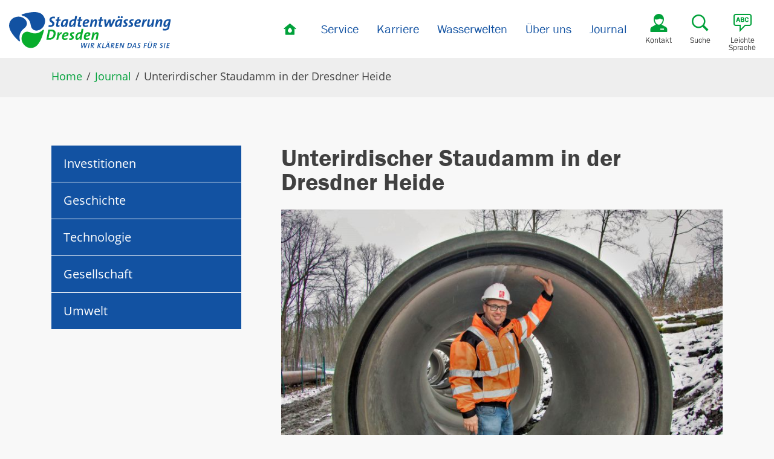

--- FILE ---
content_type: text/html; charset=utf-8
request_url: https://www.stadtentwaesserung-dresden.de/journal-1/detail/unterirdischer-staudamm-in-der-dresdner-heide/
body_size: 8123
content:
<!DOCTYPE html>
<html dir="ltr" lang="de-DE">
<head>

<meta charset="utf-8">
<!-- 
	This website is powered by TYPO3 - inspiring people to share!
	TYPO3 is a free open source Content Management Framework initially created by Kasper Skaarhoj and licensed under GNU/GPL.
	TYPO3 is copyright 1998-2026 of Kasper Skaarhoj. Extensions are copyright of their respective owners.
	Information and contribution at https://typo3.org/
-->




<meta name="generator" content="TYPO3 CMS" />
<meta name="description" content="Die Flugzeugwerft und Mikroelektronikfirmen bekommen einen besseren Abwasseranschluss.  Welcher Aufwand dafür nötig ist." />
<meta name="author" content=" " />
<meta name="viewport" content="width=device-width, initial-scale=1.0" />
<meta property="og:title" content="Unterirdischer Staudamm in der Dresdner Heide" />
<meta property="og:type" content="article" />
<meta property="og:url" content="https://www.stadtentwaesserung-dresden.de/journal-1/detail/unterirdischer-staudamm-in-der-dresdner-heide/" />
<meta property="og:site_name" content="Company" />
<meta property="og:description" content="Die Flugzeugwerft und Mikroelektronikfirmen bekommen einen besseren Abwasseranschluss.  Welcher Aufwand dafür nötig ist." />
<meta property="og:image" content="https://www.stadtentwaesserung-dresden.de/typo3conf/ext/project_package/Resources/Public/Images/Theme/social_teaser.png" />
<meta property="og:image:width" content="860" />
<meta property="og:image:height" content="484" />
<meta name="twitter:image" content="https://www.stadtentwaesserung-dresden.de/typo3conf/ext/project_package/Resources/Public/Images/Theme/social_teaser.png" />
<meta name="twitter:card" content="summary" />


<link rel="stylesheet" type="text/css" href="/typo3temp/assets/css/a2de910003.css?1753284698" media="all">
<link rel="stylesheet" type="text/css" href="/typo3conf/ext/rx_shariff/Resources/Public/Css/shariff.complete.css?1607593063" media="all">
<link rel="stylesheet" type="text/css" href="/typo3conf/ext/project_package/Resources/Public/Css/styles.min.css?1761246466" media="screen">
<link rel="stylesheet" type="text/css" href="/typo3conf/ext/project_package/Resources/Public/Css/print.min.css?1753284603" media="print">




<script src="/typo3temp/assets/js/5508b6c4f0.js?1695235687"></script>



<title>Unterirdischer Staudamm in der Dresdner Heide&nbsp;&#124; SEDD</title>



<link rel="apple-touch-icon" sizes="180x180" href="/typo3conf/ext/project_package/Resources/Public/Images/Favicons/apple-touch-icon.png">
<link rel="icon" type="image/png" sizes="32x32" href="/typo3conf/ext/project_package/Resources/Public/Images/Favicons/favicon-32x32.png">
<link rel="icon" type="image/png" sizes="16x16" href="/typo3conf/ext/project_package/Resources/Public/Images/Favicons/favicon-16x16.png">
<link rel="manifest" href="/typo3conf/ext/project_package/Resources/Public/Images/Favicons/site.webmanifest">
<link rel="mask-icon" href="/typo3conf/ext/project_package/Resources/Public/Images/Favicons/safari-pinned-tab.svg" color="#5bbad5">
<link rel="shortcut icon" href="/typo3conf/ext/project_package/Resources/Public/Images/Favicons/favicon.ico">
<meta name="msapplication-TileColor" content="#da532c">
<meta name="msapplication-config" content="/typo3conf/ext/project_package/Resources/Public/Images/Favicons/browserconfig.xml">
<meta name="theme-color" content="#ffffff">


<link rel="canonical" href="https://www.stadtentwaesserung-dresden.de/journal-1/detail/unterirdischer-staudamm-in-der-dresdner-heide/"/>


</head>
<body id="top">

    <a class="skip-link" href="#main">Zum Inhalt springen</a>
    <nav id="sidr" aria-label="Mobiles Menü" hidden inert aria-hidden="true" tabindex="-1"></nav>
	<div id="wrapper" class="pageid48">
		<div id="modal-spinner">
			<div class="inner"><span class="fa fa-spinner fa-spin fa-3x"></span></div>
		</div>
		<div class="contactoverlay">
			<div class="container">
				<div class="row default frame-space-before- frame-space-after-"><div class="col  col-md-4   ">
    

            <div id="c19" class="frame frame-default frame-type-textmedia frame-layout-0 frame-space-after-small">
                
                
                    



                
                

    
        


	
		<header>
			

	
			<h4 class="  ">
				Kläranlage Kaditz (Postanschrift)
			</h4>
		


			



			



		</header>
	



    


                

    <div class="ce-textpic ce-center ce-above">
        
            



        

        
                <div class="ce-bodytext">
                    
                    <p>Scharfenberger Straße 152<br> 01139 Dresden<br> <a href="https://www.google.de/maps/dir//Stadtentw%C3%A4sserung+Dresden+GmbH+-+Kl%C3%A4ranlage,+Scharfenberger+Stra%C3%9Fe,+Dresden/@51.0676114,13.6835849,14.25z/data=!4m9!4m8!1m0!1m5!1m1!1s0x4709cfc212989a47:0x1022dbf91df980b2!2m2!1d13.6808355!2d51.0705185!3e1" target="_blank" rel="noreferrer">Anfahrt Route</a></p>
                </div>
            

        
    </div>


                
                    



                
                
                    



                
            </div>

        


    

            <div id="c17" class="frame frame-default frame-type-textmedia frame-layout-0 frame-space-after-small">
                
                
                    



                
                

    
        


	
		<header>
			

	
			<h4 class="  ">
				Kundenservice
			</h4>
		


			



			



		</header>
	



    


                

    <div class="ce-textpic ce-center ce-above">
        
            



        

        
                <div class="ce-bodytext">
                    
                    <p>Marie-Curie-Straße 7<br> 01139 Dresden<br> <a href="https://www.google.de/maps/place/Stadtentw%C3%A4sserung+Dresden+GmbH,+Kundenservice/@51.0663427,13.6972573,14.25z/data=!4m5!3m4!1s0x4709cfc3d78b1cbf:0x4cdc7bf8ebe69016!8m2!3d51.0728323!4d13.6835682" target="_blank" rel="noreferrer">Anfahrt Route</a></p>
<p><span class="icon-phone inline-icon sedd2"><a href="tel:03518223344">0351 822-3344</a></span><br> <span class="icon-fax inline-icon sedd2"><a href="tel:035182283000">0351 822-83000</a></span><br> <a href="javascript:linkTo_UnCryptMailto(%27ocknvq%2CugtxkegBuvcfvgpvycguugtwpi%5C%2Fftgufgp0fg%27);"><span class="icon-email inline-icon sedd2">service<span>@</span>stadtentwaesserung-dresden<span>.</span>de</span></a> <span class="icon-comment inline-icon sedd2"><a href="/kontakt/">Kontaktformular</a></span></p>
<p><strong>Servicezeiten</strong><br> Mo: 12 bis 16 Uhr<br> Di: 9 bis 17 Uhr<br> Mi: 9 bis 12 Uhr<br> Do: 9 bis 16 Uhr<br> Fr: 9 bis 12 Uhr</p>
                </div>
            

        
    </div>


                
                    



                
                
                    



                
            </div>

        

</div><div class="col  col-md-4   ">
    

            <div id="c18" class="frame frame-default frame-type-textmedia frame-layout-0 frame-space-after-small">
                
                
                    



                
                

    
        


	
		<header>
			

	
			<h4 class="  ">
				Störungsmelder (24 Stunden)
			</h4>
		


			



			



		</header>
	



    


                

    <div class="ce-textpic ce-center ce-above">
        
            



        

        
                <div class="ce-bodytext">
                    
                    <p><span class="icon-phone inline-icon sedd2">0351 822-2222</span></p>
                </div>
            

        
    </div>


                
                    



                
                
                    



                
            </div>

        


    

            <div id="c901" class="frame frame-default frame-type-textmedia frame-layout-0 frame-space-after-small">
                
                
                    



                
                

    
        


	
		<header>
			

	
			<h4 class="  ">
				Presse &amp; Öffentlichkeitsarbeit
			</h4>
		


			



			



		</header>
	



    


                

    <div class="ce-textpic ce-center ce-above">
        
            



        

        
                <div class="ce-bodytext">
                    
                    <p>Pressesprecher Torsten Fiedler</p>
<p><span class="icon-phone inline-icon sedd2">0351 822-3621</span><br> <span class="icon-email inline-icon sedd2"><a href="javascript:linkTo_UnCryptMailto(%27ocknvq%2Crt%5C%2FctdgkvBug%5C%2Fftgufgp0fg%27);">pr-arbeit<span>@</span>se-dresden<span>.</span>de</a></span></p>
                </div>
            

        
    </div>


                
                    



                
                
                    



                
            </div>

        


    

            <div id="c902" class="frame frame-default frame-type-textmedia frame-layout-0 frame-space-before-small frame-space-after-small">
                
                
                    



                
                

    
        


	
		<header>
			

	
			<h4 class="  ">
				Marketing/Vertrieb
			</h4>
		


			



			



		</header>
	



    


                

    <div class="ce-textpic ce-center ce-above">
        
            



        

        
                <div class="ce-bodytext">
                    
                    <p>Stabsstellenleiter Willy Leonhardt</p>
<p><span class="icon-phone inline-icon sedd2">0351 822-2115</span><br> <span class="icon-email inline-icon sedd2"><a href="javascript:linkTo_UnCryptMailto(%27ocknvq%2Cyknna0ngqpjctfvBug%5C%2Fftgufgp0fg%27);">willy.leonhardt<span>@</span>se-dresden<span>.</span>de</a></span></p>
                </div>
            

        
    </div>


                
                    



                
                
                    



                
            </div>

        


    

            <div id="c1248" class="frame frame-default frame-type-textmedia frame-layout-0 frame-space-before-small frame-space-after-small">
                
                
                    



                
                

    
        


	
		<header>
			

	
			<h4 class="  ">
				Betriebslabor
			</h4>
		


			



			



		</header>
	



    


                

    <div class="ce-textpic ce-center ce-above">
        
            



        

        
                <div class="ce-bodytext">
                    
                    <p>Teamleiter Stefan Körner</p>
<p><span class="icon-phone inline-icon sedd2">0351 822-1191</span><span class="icon-email inline-icon sedd2"><a href="javascript:linkTo_UnCryptMailto(%27ocknvq%2Cncdqt_ocknBug%5C%2Fftgufgp0fg%27);">labor_mail<span>@</span>se-dresden<span>.</span>de</a></span></p>
                </div>
            

        
    </div>


                
                    



                
                
                    



                
            </div>

        

</div><div class="col  col-md-4   ">
    

            <div id="c14" class="frame frame-default frame-type-textmedia frame-layout-0 frame-space-after-small">
                
                
                    



                
                

    
        


	
		<header>
			

	
			<h4 class="  ">
				Weitere Nummern
			</h4>
		


			



			



		</header>
	



    


                

    <div class="ce-textpic ce-center ce-above">
        
            



        

        
                <div class="ce-bodytext">
                    
                    <p><strong>Wildvogelauffangstation</strong></p>
<p>Leiterin: Ronja Fulsche<br> <span class="icon-phone inline-icon sedd2">+49 151 42077174</span></p>
<p><strong>Verstopfte Straßenabläufe</strong></p>
<p>Landeshauptstadt Dresden, Straßen- und Tiefbauamt</p>
<p><span class="icon-phone inline-icon sedd2">0351 488-9770</span><br> <span class="icon-email inline-icon sedd2"><a href="javascript:linkTo_UnCryptMailto(%27ocknvq%2Cvkghdcwcov%5C%2FgpvycguugtwpiBftgufgp0fg%27);">tiefbauamt-entwaesserung<span>@</span>dresden<span>.</span>de</a></span></p>
                </div>
            

        
    </div>


                
                    



                
                
                    



                
            </div>

        

</div></div>
			</div>
		</div>
		<div id="bgoverlay"></div>

		
				<div class="header-gradient">
	<header class="main-header">
		<div class="container large">
			<div class="row">
				<div class="col-12">
					<div class="logo" role="banner">
						<a href="/" aria-label="Startseite Stadtentwässerung Dresden"></a>
					</div>
                    <nav class="main-menu d-none d-lg-block" id="main-menu" role="navigation" aria-label="Hauptnavigation">
                    <ul class="level_1"><li class="first"><a href="/">Startseite</a></li><li class="hassub"><a href="/service/">Service</a><ul class="level_2"><li class="first hassub"><a href="/service/grundstueckentwaesserung/">Grundstücksentwässerung</a><ul class="level_3"><li class="first"><a href="/service/grundstueckentwaesserung/abwasseranschluss/">Abwasseranschluss</a></li><li><a href="/service/grundstueckentwaesserung/dezentrale-entsorgung/">Dezentrale Entsorgung</a></li><li><a href="/service/grundstueckentwaesserung/rueckstauschutz/">Rückstauschutz</a></li><li class="last"><a href="/service/grundstueckentwaesserung/rueckstauschutz-1/">Umgang mit Regenwasser</a></li></ul></li><li class="hassub"><a href="/service/abwassergebuehren/">Abwassergebühren</a><ul class="level_3"><li class="first"><a href="/service/abwassergebuehren/hinweis-gebuehrenueberweisung/">Hinweis zur Gebührenüberweisung</a></li><li><a href="/service/downloads/">Satzungen</a></li><li><a href="/service/abwassergebuehren/gartenwasser/">Gartenwasser</a></li><li><a href="/service/abwassergebuehren/brauchwasser/">Brauchwasser</a></li><li><a href="/service/abwassergebuehren/antrag-auf-zwischenrechnung/">Antrag auf Zwischenrechnung</a></li><li><a href="/service/abwassergebuehren/eigentuemerwechsel/">Anmeldung / Abmeldung</a></li><li class="last"><a href="/service/abwassergebuehren/zaehlerstandsmeldung/">Zählerstandsmeldung</a></li></ul></li><li><a href="/service/gewerbekunden/">Gewerbekunden</a></li><li><a href="/ueber-uns/loesungen-fuer-unternehmen-kommunen/umweltanalytik/">Umweltanalytik</a></li><li><a href="/service/haeufige-fragen/">Häufige Fragen</a></li><li><a href="/service/downloads/">Downloads</a></li><li class="last"><a href="/kontakt/">Kontakt</a></li></ul></li><li class="hassub"><a href="/karriere/">Karriere</a><ul class="level_2"><li class="first"><a href="/karriere/wir-als-arbeitgeber/">Wir als Arbeitgeber</a></li><li><a href="/karriere/unsere-verantwortung/">Unsere Verantwortung</a></li><li><a href="/karriere/ausbildung/">Berufsorientierung und Ausbildung</a></li><li><a href="/karriere/studierende-und-trainees/">Studierende und Absolventen</a></li><li class="last"><a href="/karriere/stellenangebote/">Stellenangebote</a></li></ul></li><li class="hassub"><a href="/wasserwelten/">Wasserwelten</a><ul class="level_2"><li class="first"><a href="/wasserwelten/besichtigungen/">Besichtigungen</a></li><li><a href="/wasserwelten/schuelerlabor-aquamundi/">Schülerlabor Aquamundi</a></li><li class="last hassub"><a href="/wasserwelten/mediathek/">Mediathek</a><ul class="level_3"><li class="first"><a href="/wasserwelten/wasser-wissen/dresdens-virtuelle-klaeranlage/">Interaktive Kläranlage</a></li><li class="last"><a href="/wasserwelten/wasser-wissen/interaktive-schlammbehandlung/">Interaktive Schlammbehandlung</a></li></ul></li></ul></li><li class="hassub"><a href="/ueber-uns/">Über uns</a><ul class="level_2"><li class="first"><a href="/ueber-uns/unternehmensportrait/">Unternehmensporträt</a></li><li class="hassub"><a href="/ueber-uns/unsere-anlagen/">Unsere Anlagen</a><ul class="level_3"><li class="last"><a href="/ueber-uns/unsere-anlagen/informationen-gemaess-stoerfallverordnung/">Informationen gemäß Störfallverordnung</a></li></ul></li><li><a href="/ueber-uns/umwelt-zukunft/">Umwelt & Zukunft</a></li><li class="hassub"><a href="/ueber-uns/loesungen-fuer-unternehmen-kommunen/">Lösungen für Unternehmen und Kommunen</a><ul class="level_3"><li class="first"><a href="/ueber-uns/loesungen-fuer-unternehmen-kommunen/fluessigabfall/">Flüssigabfall</a></li><li class="last"><a href="/ueber-uns/loesungen-fuer-unternehmen-kommunen/umweltanalytik/">Umweltanalytik</a></li></ul></li><li class="last"><a href="/ueber-uns/ausschreibungen/">Ausschreibungen</a></li></ul></li><li><a href="/journal/" class="active">Journal</a></li><li class="last"><a href="/leichte-sprache/">Leichte Sprache</a></li><li class="contact"><a href="#"><span class="icon-contact">Kontakt</span></a></li><li class="search"><a href="#"><span class="icon-search">Suche</span></a></li><li class="easy-language"><a href="/leichte-sprache"><span class="icon-easy-language">Leichte<br> Sprache</span></a></li></ul>
                    </nav>
					<a id="sidr-menu" href="#sidr" class="d-block d-lg-none d-xl-none" aria-controls="sidr" aria-expanded="false" aria-haspopup="menu">
						<span class="icon-2c-menu"><span class="path1"></span><span class="path2"></span><span class="path3"></span></span>
						Menü
					</a>
				</div>
			</div>
		</div>
		<div class="searchoverlay">
			<div class="container large" id="searchbox">
				<div class="tx-indexedsearch-searchbox">
    <form method="post" id="tx_indexedsearch" action="/suchergebnisse/?tx_indexedsearch_pi2%5Baction%5D=search&amp;tx_indexedsearch_pi2%5Bcontroller%5D=Search&amp;cHash=8aca552c88a2c717ab74990aef4a8349">
<div>
<input type="hidden" name="tx_indexedsearch_pi2[__referrer][@extension]" value="IndexedSearch" />
<input type="hidden" name="tx_indexedsearch_pi2[__referrer][@controller]" value="Search" />
<input type="hidden" name="tx_indexedsearch_pi2[__referrer][@action]" value="form" />
<input type="hidden" name="tx_indexedsearch_pi2[__referrer][arguments]" value="YTowOnt9c5ef27e5142da46a83fbccd8d16da7074a13c801" />
<input type="hidden" name="tx_indexedsearch_pi2[__referrer][@request]" value="{&quot;@extension&quot;:&quot;IndexedSearch&quot;,&quot;@controller&quot;:&quot;Search&quot;,&quot;@action&quot;:&quot;form&quot;}11c9252762ba3a481a6bc46803838cd9f6f5f1a5" />
<input type="hidden" name="tx_indexedsearch_pi2[__trustedProperties]" value="{&quot;search&quot;:{&quot;_sections&quot;:1,&quot;_freeIndexUid&quot;:1,&quot;pointer&quot;:1,&quot;ext&quot;:1,&quot;searchType&quot;:1,&quot;defaultOperand&quot;:1,&quot;mediaType&quot;:1,&quot;sortOrder&quot;:1,&quot;group&quot;:1,&quot;languageUid&quot;:1,&quot;desc&quot;:1,&quot;numberOfResults&quot;:1,&quot;extendedSearch&quot;:1,&quot;sword&quot;:1,&quot;submitButton&quot;:1}}1bed69230084418e1fbc6eb0fd85abe7f76ce5d2" />
</div>

        <div class="tx-indexedsearch-hidden-fields">
            <input type="hidden" name="tx_indexedsearch_pi2[search][_sections]" value="0" />
            <input id="tx_indexedsearch_freeIndexUid" type="hidden" name="tx_indexedsearch_pi2[search][_freeIndexUid]" value="_" />
            <input id="tx_indexedsearch_pointer" type="hidden" name="tx_indexedsearch_pi2[search][pointer]" value="0" />
            <input type="hidden" name="tx_indexedsearch_pi2[search][ext]" value="" />
            <input type="hidden" name="tx_indexedsearch_pi2[search][searchType]" value="1" />
            <input type="hidden" name="tx_indexedsearch_pi2[search][defaultOperand]" value="0" />
            <input type="hidden" name="tx_indexedsearch_pi2[search][mediaType]" value="-1" />
            <input type="hidden" name="tx_indexedsearch_pi2[search][sortOrder]" value="rank_flag" />
            <input type="hidden" name="tx_indexedsearch_pi2[search][group]" value="" />
            <input type="hidden" name="tx_indexedsearch_pi2[search][languageUid]" value="0" />
            <input type="hidden" name="tx_indexedsearch_pi2[search][desc]" value="" />
            <input type="hidden" name="tx_indexedsearch_pi2[search][numberOfResults]" value="10" />
            <input type="hidden" name="tx_indexedsearch_pi2[search][extendedSearch]" value="" />
        </div>
        <fieldset>
            <div class="tx-indexedsearch-form form-group">
                <label for="tx-indexedsearch-searchbox-sword" class="h4" style="display:none">Suchbegriff</label>
                <input placeholder="Suchbegriff" class="tx-indexedsearch-searchbox-sword form-control" id="tx-indexedsearch-searchbox-sword" type="text" name="tx_indexedsearch_pi2[search][sword]" value="" required="required" />
                <input class="tx-indexedsearch-searchbox-button" id="tx-indexedsearch-searchbox-button-submit" type="submit" value="Suchen" name="tx_indexedsearch_pi2[search][submitButton]" />
            </div>
        </fieldset>
    </form>
</div>

			</div>
		</div>
	</header>
	<div id="stage">
		
	</div>
</div>
<div class="breadcrumb-wrapper">
	<div class="container">
		<div class="row">
			<div class="col-12">
				<ul class="breadcrumb"><li itemscope itemtype="http://data-vocabulary.org/Breadcrumb" class="first breadcrumb-item"><a href="/" class="active" itemprop="url"><span itemprop="title">Home</span></a></li><li itemscope itemtype="http://data-vocabulary.org/Breadcrumb" class="last breadcrumb-item"><a href="/journal/" class="active" itemprop="url"><span itemprop="title">Journal</span></a></li><li itemscope itemtype="http://data-vocabulary.org/Breadcrumb" class="last breadcrumb-item">Unterirdischer Staudamm in der Dresdner Heide</li></ul>
			</div>
		</div>
	</div>
</div>
				
	<main id="main" role="main" class="contentpage">
		<div class="container">
			<div class="row">
				<div class="col-lg-4 d-none d-lg-block sidebar">
					<!-- Sidebar Navigation -->
					
					
    

            <div id="c604" class="frame frame-default frame-type-list frame-layout-0">
                
                
                    



                
                
                    


	



                
                

    
        



<div class="news">
	
	
			
	<ul class="news-categories-40">
		
			<li>
				
						<a title="Investitionen" href="/journal/investitionen/">Investitionen
						</a>
					

				
			</li>
		
			<li>
				
						<a title="Geschichte" href="/journal/geschichte/">Geschichte
						</a>
					

				
			</li>
		
			<li>
				
						<a title="Technologie" href="/journal/technologie/">Technologie
						</a>
					

				
			</li>
		
			<li>
				
						<a title="Gesellschaft" href="/journal/gesellschaft/">Gesellschaft
						</a>
					

				
			</li>
		
			<li>
				
						<a title="Umwelt" href="/journal/umwelt/">Umwelt
						</a>
					

				
			</li>
		
	</ul>

		

</div>

    


                
                    



                
                
                    



                
            </div>

        


				</div>
				<div class="col-12 col-lg-8">
					<div class="content-wrap">
						<!--TYPO3SEARCH_begin-->
						
    

            <div id="c68" class="frame frame-default frame-type-list frame-layout-0">
                
                
                    



                
                
                    


	



                
                

    
        



<div class="news news-single">
	<div class="article" itemscope="itemscope" itemtype="http://schema.org/Article">
		
	
			

			<div class="news-header">
				<h1 itemprop="headline">Unterirdischer Staudamm in der Dresdner Heide</h1>
			</div>

			
				

	<!-- media files -->
	<div class="news-img-wrap">
		
			<div class="outer">
				
					

<div class="mediaelement mediaelement-image">
	
			
					<img alt="Ein Ingenieur steht in einem Rohrsegment aus Beton und passt komplett hinein" src="/fileadmin/user_upload/bilder/journal/bauleiter_kanalbau_dresdner_heide.jpg" width="800" height="600" />
				
		
</div>


				
				
				
			</div>
		
	</div>



				<!-- date -->
				<div class="news-list-date d-none">
					<time itemprop="datePublished" datetime="2023-03-20">
						20.03.2023
					</time>
				</div>

				<!-- teaser -->
				

				<!-- main text -->
				<div class="news-text-wrap" itemprop="articleBody">
					<p>Sven Carolus hat Spaß an großen Bauvorhaben. In Klotzsche hat der 44-jährige Bauleiter von der Coswiger Firma Heinrich Lauber derzeit eine Aufgabe zu meistern, die eine große Bedeutung für den Dresdner Stadtteil hat. Die Stadtentwässerung will dort für einen besseren Abwasser-Anschluss sorgen. Dabei hat der Bauleiter mit seinen Männern einen knapp 600 Meter langen, bogenförmigen unterirdischen Staudamm zu bauen. In dem zwei Meter hohen sogenannten Stauraumkanal direkt neben der Eisenbahnstrecke können beispielsweise bei Starkregen bis zu 1.800 Kubikmeter Abwasser zurückgehalten werden. So wird beispielsweise bei Starkregen das Kanalnetz nicht überlastet, erklärt Projektleiter Heiko Nytsch von der Stadtentwässerung. Am unteren Ende wird ein großer Absperrschieber installiert. Der kann ganz oder teilweise geschlossen werden, wird automatisch gesteuert und in der Kaditzer Leitwarte überwacht.&nbsp;</p>
<p>Das ist ein Teil eines Großprojekts, das am Abzweig zur Klotzscher Flugzeugwerft beginnt. Durch den alten Kanal unter der Grenzstraße fließt bisher das Abwasser vom Flughafen und der Flugzeugwerft zur Königsbrücker Landstraße. „Das ist nicht wenig“, sagt Investitionschef Torsten Seiler von der Stadtentwässerung. „Allein beim Enteisen der Flugzeuge im Winter fallen täglich Hunderte Kubikmeter an.“ Zusätzlich sind dort Betriebe und Einrichtungen der Mikroelektronik angeschlossen, darunter das Werk X-FAB und das Fraunhofer-Institut. „Die Kanäle müssen erneuert werden, da sie zu klein sind“, erklärt Seiler.</p>
<p>In der Grenzstraße haben die Arbeiten zum Jahresauftakt begonnen. Auf 400 Metern werden die alten Rohre ausgebaut und durch größere ersetzt. Im Anschluss wird ab Jahresmitte auf 200 Metern der 90 Zentimeter hohe Kanal saniert. Das geschieht, indem ein harzgetränkter Kunststoffschlauch eingerollt und die Wände somit neu abgedichtet werden. Daran schließt sich auf der anderen Seite der Königsbrücker Landstraße der unterirdische Staudamm an, der bis zur Langebrücker Straße führen soll und jetzt gebaut wird. Der untere Anschluss dieses Kanalbogens mündet wie bisher wieder in den Sammler auf der Königsbrücker Landstraße ein.</p>
<p>Zum Auftakt wurde neben dem alten Kanal eine 80 Zentimeter hohe Abwasser-Ersatzleitung gebaut. Sie ist seit 10. Februar in Betrieb ist. Anfang März konnte mit dem 50-Tonnen-Kettenbagger das erste Stahlbetonrohr eingehoben werden. Das drei Meter lange Rohr wiegt immerhin zehn Tonnen. Mit einem Tieflader werden jeweils zwei solcher Rohre zur Baustelle gebracht. „Bis September dieses Jahres soll der Stauraumkanal fertiggestellt werden“, erklärt Projektleiter Nytsch. Dann können die Rohre der Abwasser-Umleitung wieder abgebaut werden.</p>
<p>Bauleiter Carolus hat für die Stadtentwässerung schon andere Großprojekte gemeistert, so an der rechtselbischen Abwasser-Hauptschlagader, dem Altstädter Abfangkanal. Dort sanierte er auf der Tolkewitzer Bellingrathstraße einen Abschnitt, in dem das Rohr wie im Klotzscher Stauraumkanal&nbsp; auch zwei Meter hoch ist. Fünf Teile sind in Klotzsche schon eingebaut, die 15 Meter lang sind. 175 dieser tonnenschweren Teile werden folgen. Der Bauleiter ist zuversichtlich, mit seinem erfahrenen Team auch in Klotzsche den Bau pünktlich abschließen zu können. Dafür investiert die Stadtentwässerung rund 2,3 Millionen Euro. Für das gesamte Großprojekt bis zur Grenzstraße sind 4,6 Millionen Euro geplant.</p>
				</div>

				<!-- content elements -->
				
			

			
				<!-- Link Back -->
				<div class="news-backlink-wrap">
					<a class="btn btn-primary" href="/journal/">
						Zurück
					</a>
				</div>
			

		

	</div>
</div>

    


                
                    



                
                
                    



                
            </div>

        


    

            <div id="c69" class="frame frame-default frame-type-list frame-layout-0">
                
                
                    



                
                
                    


	



                
                

    
        
<div data-orientation="horizontal" data-theme="standard" data-mail-url="mailto:" data-services="[&quot;twitter&quot;,&quot;facebook&quot;,&quot;linkedin&quot;,&quot;xing&quot;,&quot;whatsapp&quot;,&quot;mail&quot;]" data-lang="de" class="shariff"></div>

    


                
                    



                
                
                    



                
            </div>

        


						<!--TYPO3SEARCH_end-->
					</div>
				</div>
			</div>
		</div>
	</main>

				<footer class="main-footer">
    <div class="container">
        <div class="row default frame-space-before- frame-space-after-"><div class="col-12  col-md-6 col-lg-3  ">
    

            <div id="c4" class="frame frame-default frame-type-menu_pages frame-layout-0 frame-space-after-small">
                
                
                    



                
                
                    


	
		<header>
			

	
			<h4 class="  ">
				Weitere Links
			</h4>
		


			



			



		</header>
	



                
                

    
        <ul>
            
                <li>
                    <a href="/impressum/" title="Impressum">
                        <span>Impressum</span>
                    </a>
                </li>
            
                <li>
                    <a href="/agb/" title="AGB">
                        <span>AGB</span>
                    </a>
                </li>
            
                <li>
                    <a href="/datenschutz-gmbh/" title="Datenschutz GmbH">
                        <span>Datenschutz GmbH</span>
                    </a>
                </li>
            
                <li>
                    <a href="/datenschutz-eigenbetrieb/" title="Datenschutz Eigenbetrieb">
                        <span>Datenschutz Eigenbetrieb</span>
                    </a>
                </li>
            
                <li>
                    <a href="/datenschutz-bewerberinnen/" title="Datenschutz BewerberInnen">
                        <span>Datenschutz BewerberInnen</span>
                    </a>
                </li>
            
                <li>
                    <a href="/barrierefreiheitserklaerung/" title="Barrierefreiheitserklärung">
                        <span>Barrierefreiheitserklärung</span>
                    </a>
                </li>
            
                <li>
                    <a href="/sitemap/" title="Sitemap">
                        <span>Sitemap</span>
                    </a>
                </li>
            
        </ul>
    


                
                    



                
                
                    



                
            </div>

        

</div><div class="col-12  col-md-6 col-lg-3  ">
    

            <div id="c7" class="frame frame-default frame-type-header frame-layout-0">
                
                
                    



                
                
                    


	
		<header>
			

	
			<h4 class="  ">
				Folgen Sie uns hier
			</h4>
		


			



			



		</header>
	



                
                
                
                    



                
                
                    



                
            </div>

        


    

            <div id="c592" class="frame frame-default frame-type-html frame-layout-0">
                
                
                    



                
                
                

    <ul class="footer-social-icons">
<li><a href="https://www.facebook.com/stadtentwaesserung.dresden/" target="_blank" class="inline-icon icon-facebook" aria-label="Facebook"></a></li>
<li><a href="https://www.instagram.com/stadtentwaesserungdresden/" target="_blank" class="inline-icon icon-instagram" aria-label="Instagram"></a></li>
<li><a href="https://www.xing.com/companies/stadtentw%C3%A4sserungdresdengmbh" target="_blank" class="inline-icon icon-xing" aria-label="Xing"></a></li>
<li><a href="https://www.youtube.com/channel/UCiG7-h57_7OAblr5DkYZ2oQ" target="_blank" class="inline-icon icon-youtube" aria-label="YouTube"></a></li>
</ul>


                
                    



                
                
                    



                
            </div>

        

</div><div class="col-12  col-md-6 col-lg-3  ">
    

            <div id="c10" class="frame frame-default frame-type-textmedia frame-layout-0 frame-space-after-small">
                
                
                    



                
                

    
        


	
		<header>
			

	
			<h4 class="  ">
				Top-Links
			</h4>
		


			



			



		</header>
	



    


                

    <div class="ce-textpic ce-center ce-above">
        
            



        

        
                <div class="ce-bodytext">
                    
                    <ul class="downloads"> 	<li><a href="/service/downloads/">Downloads</a></li> 	<li><a href="/service/abwassergebuehren/zaehlerstandsmeldung/">Zählerstand melden</a></li> 	<li><a href="/service/abwassergebuehren/">Abwassergebühren</a></li> 	<li><a href="/karriere/stellenangebote/">Stellenangebote</a></li> 	<li><a href="https://de.surveymonkey.com/r/dufte-klaeranlage" target="_blank" rel="noreferrer">Meldung von Gerüchen</a></li> </ul>
                </div>
            

        
    </div>


                
                    



                
                
                    



                
            </div>

        

</div><div class="col-12  col-md-6 col-lg-3  ">
    

            <div id="c11" class="frame frame-default frame-type-textmedia frame-layout-0 frame-space-after-small">
                
                
                    



                
                

    
        


	
		<header>
			

	
			<h4 class="  ">
				Service
			</h4>
		


			



			



		</header>
	



    


                

    <div class="ce-textpic ce-center ce-above">
        
            



        

        
                <div class="ce-bodytext">
                    
                    <p>Marie-Curie-Straße 7<br> 01139 Dresden</p><ul> 	<li>0351 822-3344</li> 	<li>0351 822-83000</li> 	<li><a href="javascript:linkTo_UnCryptMailto(%27ocknvq%2CugtxkegBuvcfvgpvycguugtwpi%5C%2Fftgufgp0fg%27);">service<span>@</span>stadtentwaesserung-dresden<span>.</span>de</a></li> </ul>
                </div>
            

        
    </div>


                
                    



                
                
                    



                
            </div>

        

</div></div>
    </div>
</footer>
			
		<div id="totop"></div><div id="sociallinks" class="d-none"></div>
	</div>
<script src="/typo3conf/ext/project_package/Resources/Public/Libs/jquery.min.js?1753284603"></script>
<script src="/typo3conf/ext/project_package/Resources/Public/Libs/bootstrap.bundle.min.js?1753284603"></script>

<script src="/typo3conf/ext/powermail/Resources/Public/JavaScript/Libraries/jquery.datetimepicker.min.js?1661243542"></script>
<script src="/typo3conf/ext/powermail/Resources/Public/JavaScript/Libraries/parsley.min.js?1661243542"></script>
<script src="/typo3conf/ext/powermail/Resources/Public/JavaScript/Powermail/Tabs.min.js?1661243542"></script>
<script src="/typo3conf/ext/powermail/Resources/Public/JavaScript/Powermail/Form.min.js?1661243542"></script>
<script src="/typo3conf/ext/rx_shariff/Resources/Public/JavaScript/shariff.complete.js?1607593063"></script>
<script src="/typo3conf/ext/project_package/Resources/Public/Javascript/onload.min.js?1761246466"></script>




</body>
</html>

--- FILE ---
content_type: text/css; charset=utf-8
request_url: https://www.stadtentwaesserung-dresden.de/typo3conf/ext/project_package/Resources/Public/Css/print.min.css?1753284603
body_size: 3049
content:
@media print{*,::after,::before{text-shadow:none!important;box-shadow:none!important}a:not(.btn){text-decoration:underline}abbr[title]::after{content:" (" attr(title) ")"}pre{white-space:pre-wrap!important}blockquote,pre{border:1px solid #adb5bd;page-break-inside:avoid}thead{display:table-header-group}img,tr{page-break-inside:avoid}h2,h3,p{orphans:3;widows:3}h2,h3{page-break-after:avoid}@page{size:a3}body{min-width:992px!important}.container{min-width:992px!important}.navbar{display:none}.badge{border:1px solid #000}.table{border-collapse:collapse!important}.table td,.table th{background-color:#fff!important}.table-bordered td,.table-bordered th{border:1px solid #dee2e6!important}.table-dark{color:inherit}.table-dark tbody+tbody,.table-dark td,.table-dark th,.table-dark thead th{border-color:#dee2e6}.table .thead-dark th{color:inherit;border-color:#dee2e6}}.row{margin-left:-15px;margin-right:-15px}.row:after,.row:before{content:" ";display:table}.row:after{clear:both}.col-1,.col-10,.col-11,.col-12,.col-2,.col-3,.col-4,.col-5,.col-6,.col-7,.col-8,.col-9,.col-lg-1,.col-lg-10,.col-lg-11,.col-lg-12,.col-lg-2,.col-lg-3,.col-lg-4,.col-lg-5,.col-lg-6,.col-lg-7,.col-lg-8,.col-lg-9,.col-md-1,.col-md-10,.col-md-11,.col-md-12,.col-md-2,.col-md-3,.col-md-4,.col-md-5,.col-md-6,.col-md-7,.col-md-8,.col-md-9,.col-sm-1,.col-sm-10,.col-sm-11,.col-sm-12,.col-sm-2,.col-sm-3,.col-sm-4,.col-sm-5,.col-sm-6,.col-sm-7,.col-sm-8,.col-sm-9{position:relative;min-height:1px;padding-right:15px;padding-left:15px;float:left}body,html{width:95%;font-size:16px;line-height:24px;margin:50px}body{color:#000;background-color:#fff;font-family:Open Sans,"Helvetica Neue",Helvetica,Arial,sans-serif}h3{font-size:1.6rem;line-height:2rem;margin-bottom:1.25rem;margin-top:1.25rem}a{color:#00a13a;text-decoration:none!important}#modal-spinner,#sidebar,#sidr,#skiplinks,#sociallinks,#totop,.breadcrumb-wrapper,.contactoverlay,.flexslider,.pagination,.tablesaw-cell-label,.versioninfo,aside.sidebar,audio,footer.main-footer,header.main-header,iframe,img.d-md-none,nav.submenu,object,video{display:none!important}a[href]:after,article a[href^=http]:after{content:"";display:none!important}article a[href^="#"]:after{content:"";display:none!important}table.contenttable{margin-bottom:3rem}table.contenttable thead th{padding:10px 20px}table.contenttable tbody td{padding:24px 20px}table.contenttable tbody td,table.contenttable thead th{vertical-align:top}table.contenttable-reset thead{background-color:#7f7f7f}table.contenttable-reset thead tr th{text-align:left;color:#fff}table.contenttable-reset tbody tr:nth-child(odd){background-color:#f2f2f2}table.contenttable-reset tbody tr:nth-child(even){background-color:#f8f8f8}table.contenttable-reset tbody tr:not(:first-child){border-top:1px solid #e5e5e5}table.contenttable-secondary thead{background-color:#00a13a}table.contenttable-secondary thead tr th{text-align:left;color:#fff}table.contenttable-secondary tbody tr:nth-child(odd){background-color:#e6f6e9}table.contenttable-secondary tbody tr:nth-child(even){background-color:#f8f8f8}table.contenttable-secondary tbody tr:not(:first-child){border-top:1px solid #e5e5e5}

--- FILE ---
content_type: image/svg+xml
request_url: https://www.stadtentwaesserung-dresden.de/typo3conf/ext/project_package/Resources/Public/Images/Theme/wave.svg
body_size: 8049
content:
<?xml version="1.0" encoding="UTF-8"?>
<svg width="1600px" height="606px" viewBox="0 0 1600 606" version="1.1" xmlns="http://www.w3.org/2000/svg" xmlns:xlink="http://www.w3.org/1999/xlink">
    <!-- Generator: Sketch 58 (84663) - https://sketch.com -->
    <title>footer/1600</title>
    <desc>Created with Sketch.</desc>
    <defs>
        <linearGradient x1="50%" y1="100%" x2="50%" y2="3.69250722%" id="linearGradient-1">
            <stop stop-color="#1252A2" offset="0%"></stop>
            <stop stop-color="#0E1E59" offset="100%"></stop>
        </linearGradient>
        <polygon id="path-2" points="0.00248677455 0.0175800709 1276.93362 0.0175800709 1276.93362 165.08629 0.00248677455 165.08629"></polygon>
        <polygon id="path-4" points="0.00248593261 0.118535844 1601.35227 0.118535844 1601.35227 151.092133 0.00248593261 151.092133"></polygon>
        <polygon id="path-6" points="0.00248522116 0.0383682851 468.669468 0.0383682851 468.669468 120.096424 0.00248522116 120.096424"></polygon>
    </defs>
    <g id="Startseite" stroke="none" stroke-width="1" fill="none" fill-rule="evenodd">
        <g id="sedd-startseite-1600" transform="translate(0.000000, -4357.000000)">
            <g id="footer/1600/some" transform="translate(-1.000000, 4357.000000)">
                <path d="M0.0877653495,113.439182 C130.660052,113.439182 356.244523,154.282953 559.377751,154.282953 C762.510978,154.282953 954.971645,88.75 1188.94191,88.75 C1324.96412,88.75 1462.44104,104.657713 1601.37265,136.47314 L1601.37265,609.976562 L0.140277005,607.454777 C-0.0272123452,279.798787 -0.0447162305,115.126923 0.0877653495,113.439182 Z" id="bg-unter-welle" fill="url(#linearGradient-1)" fill-rule="nonzero"></path>
                <g id="welle-komplett" stroke-width="1" fill-rule="evenodd">
                    <g id="Group-3">
                        <mask id="mask-3" fill="white">
                            <use xlink:href="#path-2"></use>
                        </mask>
                        <g id="Clip-2"></g>
                        <path d="M1276.93362,45.8817567 C1205.24985,49.3086325 1157.63807,55.4913701 1120.95068,61.8672409 C1084.82282,68.1465452 1019.17695,82.1363199 1007.77509,84.8599929 C981.895224,90.9882571 951.8525,98.4362646 925.748828,103.34878 C873.526562,113.146575 820.953661,120.317263 768.338485,123.786232 C715.725796,127.289866 663.120567,126.99769 610.885868,122.922085 C558.633761,118.896001 506.769591,111.175626 455.181453,101.152509 C403.593314,91.1269168 352.261314,78.8951491 300.9318,65.8165667 C275.221038,59.2698474 249.724139,52.5126624 223.829355,45.629198 C197.616265,38.7383054 171.338518,32.2212988 144.757385,26.1772209 C97.3967635,15.433569 49.2279404,6.23498263 -0.000248677455,0.0175800709 L-0.000248677455,96.7773001 C42.8443901,98.713584 86.1242145,103.118506 129.508483,109.033828 C155.373425,112.569651 181.355246,116.637828 207.237596,121.057607 C233.415871,125.611093 260.009438,130.211624 286.491101,134.524931 C339.538975,143.181259 392.974787,151.062578 446.875626,156.698105 C500.759057,162.333632 555.142329,165.609468 609.498248,165.017688 C663.856653,164.482858 718.090719,159.991274 771.459387,151.691499 C824.84795,143.42639 877.823709,135.708491 929.414334,121.253216 C955.219593,114.00577 1091.57939,74.6858363 1117.79994,70.4492869 C1170.26094,62.0083767 1251.12836,51.0220704 1276.93362,45.8817567" id="Fill-1" fill="#0074B0" mask="url(#mask-3)"></path>
                    </g>
                    <g id="Group-6" transform="translate(0.000000, 43.972551)">
                        <mask id="mask-5" fill="white">
                            <use xlink:href="#path-4"></use>
                        </mask>
                        <g id="Clip-5"></g>
                        <path d="M1597.83219,51.1686366 C1549.82386,41.9995404 1501.45756,33.5302042 1452.60898,27.1003818 C1403.77532,20.6705593 1354.43205,16.3873314 1305.01419,15.642747 C1255.60628,14.8458673 1206.22074,17.664829 1157.51884,23.9875707 C1108.79953,30.2829198 1060.78871,39.9674974 1013.56345,51.9605357 C1002.78942,54.7047899 926.506091,75.2219499 916.137266,77.7171792 C892.6104,83.3227293 865.30243,90.1310696 841.571717,94.6284589 C794.100348,103.588374 746.303322,110.142709 698.473978,113.317776 C650.644635,116.520236 602.822749,116.25627 555.341436,112.530858 C507.835264,108.845289 460.687066,101.785434 413.794919,92.6188281 C366.895314,83.4472417 320.229387,72.2635343 273.568432,60.300379 C250.19818,54.3138208 227.016858,48.1330233 203.477562,41.835184 C179.647412,35.5373448 155.757599,29.5731988 131.594334,24.0473367 C88.5404675,14.2233051 44.7532505,5.80875439 -0.000994373046,0.118535844 L-0.000994373046,88.6169983 C38.9485978,90.3875652 78.2934533,94.4142975 117.730288,99.8256082 C141.247211,103.057951 164.866057,106.778383 188.392923,110.822547 C212.193242,114.986243 236.36645,119.192273 260.442708,123.139318 C308.669801,131.055819 357.242438,138.265089 406.242656,143.417414 C455.227958,148.572229 504.663214,151.567998 554.076096,151.030104 C603.493951,150.539525 652.797452,146.433105 701.310427,138.837846 C749.845776,131.279941 797.598055,120.347749 844.495174,107.129508 C867.95492,100.497975 992.323643,68.4111194 1016.16125,64.533802 C1063.8489,56.8165209 1111.79259,51.5073104 1159.69403,49.5773676 C1207.59298,47.6175418 1255.38503,49.1341033 1302.76442,54.0971692 C1350.1463,59.0154106 1397.10308,67.3029587 1443.74415,77.684806 C1490.38521,88.0716338 1536.74289,100.475563 1583.07818,113.646489 C1589.17866,115.379702 1595.2692,117.127857 1601.35227,118.888463 L1601.35227,51.8484745 C1600.17891,51.6268424 1599.00804,51.3952492 1597.83219,51.1686366" id="Fill-4" fill="#005093" mask="url(#mask-5)"></path>
                    </g>
                    <path d="M934.416719,116.266119 C961.226754,107.434411 988.337607,99.4739934 1015.60011,91.9813985 C1042.87008,84.5259324 1070.3265,77.6422501 1097.98429,71.4541142 C1125.64208,65.2684536 1153.50125,59.7758641 1181.61151,55.2709012 C1209.70189,50.8055424 1238.14777,47.1966215 1266.74531,45.4391909 C1323.76387,42.1322511 1380.37223,42.2164098 1438.01977,45.3005767 C1467.76588,46.9812744 1522.0746,49.9194013 1543.4202,51.7411885 C1562.81422,53.3996089 1601.00062,56.5060531 1601.00062,56.5060531 L1600.93599,116.927012 C1599.80481,116.533446 1593.41555,114.486411 1591.8866,114.03344 L1587.1133,112.654723 C1583.8789,111.741354 1580.58979,110.852738 1577.28329,109.988874 C1570.66531,108.258671 1563.97771,106.605201 1557.26029,105.018563 C1543.82047,101.847762 1530.25882,98.9368632 1516.64249,96.2437865 C1489.40484,90.8625835 1461.92854,86.3650464 1434.31798,82.6967194 C1379.11178,75.3947191 1323.33875,71.4194606 1267.5508,71.4541142 C1211.99407,71.0085684 1156.01221,76.3674941 1100.36597,84.3130605 C1072.53415,88.3180221 1044.76696,93.0333816 1017.09425,98.3527032 C989.426517,103.696777 961.820931,109.526001 934.416719,116.266119" id="Fill-7" fill="#00A349"></path>
                    <g id="Group-11" transform="translate(0.000000, 26.983157)">
                        <mask id="mask-7" fill="white">
                            <use xlink:href="#path-6"></use>
                        </mask>
                        <g id="Clip-10"></g>
                        <path d="M468.669468,120.096424 C440.631203,116.81188 412.687377,112.596383 384.808166,107.889203 C356.933925,103.147081 329.320633,97.216932 301.637754,91.1520072 C273.949905,85.0845866 246.662177,77.2750601 219.014091,70.4114621 C191.211922,62.9239007 163.14632,55.0869198 144.233787,50.4720861 C109.43572,41.9786956 80.5798169,35.876333 49.4474514,30.9145757 C25.2339416,26.9411764 0.525872798,24.4627936 0.525872798,24.4627936 L0.0014911327,0.0383682851 C0.0014911327,0.0383682851 22.7288387,3.32041604 46.6391515,8.08000924 C69.9778634,12.5725461 102.777812,20.4120229 138.930325,31.0019306 C184.496855,44.7416058 230.679719,60.6626572 285.665238,76.5737252 C312.585153,84.7052169 357.65961,96.0064429 384.992072,102.877528 C412.329505,109.716168 440.981619,114.640487 468.669468,120.096424" id="Fill-9" fill="#00A349" mask="url(#mask-7)"></path>
                    </g>
                </g>
            </g>
        </g>
    </g>
</svg>

--- FILE ---
content_type: image/svg+xml
request_url: https://www.stadtentwaesserung-dresden.de/typo3conf/ext/project_package/Resources/Public/Images/Icons/arrow-white-circle.svg
body_size: 272
content:
<svg width="24px" height="24px" viewBox="0 0 24 24" version="1.1" xmlns="http://www.w3.org/2000/svg" xmlns:xlink="http://www.w3.org/1999/xlink">
    <g id="Symbols" stroke="none" stroke-width="1" fill="none" fill-rule="evenodd">
        <g id="btn/secondary-hollow-white" transform="translate(-332.000000, -8.000000)" fill="#FFFFFF" fill-rule="nonzero">
            <g id="frame-c-arrow-right" transform="translate(332.000000, 8.000000)">
                <path d="M12,0 C5.383,0 0,5.383 0,12 C0,18.617 5.383,24 12,24 C18.617,24 24,18.617 24,12 C24,5.383 18.617,0 12,0 Z M10,17.414 L8.586,16 L12.586,12 L8.586,8 L10,6.586 L15.414,12 L10,17.414 Z" id="Shape"></path>
            </g>
        </g>
    </g>
</svg>

--- FILE ---
content_type: image/svg+xml
request_url: https://www.stadtentwaesserung-dresden.de/typo3conf/ext/project_package/Resources/Public/Images/Theme/logo.svg
body_size: 24102
content:
<svg width="478px" height="107px" viewBox="0 0 478 107" version="1.1" xmlns="http://www.w3.org/2000/svg" xmlns:xlink="http://www.w3.org/1999/xlink">
    <g id="Symbols" stroke="none" stroke-width="1" fill="none" fill-rule="evenodd">
        <g id="logo-sedd">
            <g id="sedresden-logo-rgb">
                <path d="M137.37,62.5 C137.37,55.59 133.19,51.77 124.79,51.77 C121.49,51.77 117.92,51.9 115.64,51.99 L110,81.59 C112.46,81.68 115,81.81 118.4,81.81 C131.16,81.81 137.4,72.44 137.4,62.5 L137.37,62.5 Z M131.37,63.07 C131.37,68.79 128.2,76.93 119.22,76.93 C118.322459,76.9229612 117.426673,76.8494265 116.54,76.71 L120.32,56.71 C121.25,56.62 122.48,56.58 124.02,56.58 C129.61,56.58 131.37,59.18 131.37,63.09 L131.37,63.07 Z" id="Shape" fill="#08AD2C"></path>
                <path d="M155.62,59.33 C151.83,58.72 149.46,61.75 147.13,66.33 L147,66.33 C147.800932,64.1825819 148.432856,61.9758665 148.89,59.73 L143.57,59.73 C143.13,62.55 142.29,67.08 141.67,70.16 L139.48,81.6 L145,81.6 L145.93,76.84 C147.38,69.45 151.21,63.69 154.42,64.7 L155.61,59.29 L155.62,59.33 Z" id="Path" fill="#08AD2C" fill-rule="nonzero"></path>
                <path d="M175.44,64.66 C175.44,62.02 173.77,59.33 168.36,59.33 C161.54,59.33 156,65.53 156,74.69 C156,79.52 158.2,82.08 163.74,82.08 C166.528888,82.1010175 169.299093,81.6235128 171.92,80.67 L171.92,76.36 C169.896994,77.2029083 167.731394,77.6509635 165.54,77.68 C162.54,77.68 161.54,76.93 161.54,74.42 C161.54,73.94 161.63,73.19 161.67,72.71 C170.25,72.44 175.44,69.89 175.44,64.71 L175.44,64.66 Z M170,65.4 C170,67.73 167.36,68.79 162.3,68.97 C163.09,66.11 164.89,63.47 167.75,63.47 C169.16,63.47 170,64.17 170,65.4 Z" id="Shape" fill="#08AD2C"></path>
                <path d="M192.67,59.64 C191.453356,59.4143132 190.217245,59.3104665 188.98,59.33 C182.69,59.33 179.56,62.41 179.56,66.41 C179.56,71.56 185.2,72.22 185.2,75.17 C185.2,76.75 183.79,77.63 181.54,77.63 C180.400266,77.5987866 179.272791,77.3861191 178.2,77 L177.2,81.75 C178.46669,81.9525509 179.747224,82.0561973 181.03,82.06 C187.85,82.06 191.03,78.27 191.03,74.62 C191.03,69.78 185.36,68.51 185.36,65.82 C185.36,64.41 186.46,63.49 188.75,63.49 C189.746775,63.4848932 190.738393,63.6332987 191.69,63.93 L192.69,59.62 L192.67,59.64 Z" id="Path" fill="#08AD2C" fill-rule="nonzero"></path>
                <path d="M219.38,49.52 L213.83,49.52 L211.94,59.52 C211.168724,59.4047245 210.38984,59.347896 209.61,59.35 C200.02,59.35 195.61,67 195.61,75.27 C195.61,79.93 197.41,82.09 200.76,82.09 C205.11,82.09 208.15,77.87 209.91,74.66 L210,74.66 C209.181479,76.9472489 208.513387,79.2855701 208,81.66 L213.41,81.66 C213.76,79.66 214.41,76.2 214.82,73.78 L219.44,49.54 L219.38,49.52 Z M211.11,64.08 L210.84,65.49 C209.96,70.11 206.05,77.28 202.92,77.28 C201.83,77.28 201.25,76.4 201.25,74.28 C201.25,69.7 203.58,63.8099998 208.64,63.8099998 C209.472431,63.8098217 210.301814,63.9105565 211.11,64.11 L211.11,64.08 Z" id="Shape" fill="#08AD2C"></path>
                <path d="M239.84,64.66 C239.84,62.02 238.16,59.33 232.75,59.33 C225.94,59.33 220.39,65.53 220.39,74.69 C220.39,79.52 222.59,82.08 228.13,82.08 C230.922226,82.1019956 233.695885,81.6244793 236.32,80.67 L236.32,76.36 C234.296703,77.2019647 232.131286,77.6499818 229.94,77.68 C226.94,77.68 225.94,76.93 225.94,74.42 C225.94,73.94 226.02,73.19 226.07,72.71 C234.64,72.44 239.84,69.89 239.84,64.71 L239.84,64.66 Z M234.38,65.4 C234.38,67.73 231.74,68.79 226.68,68.97 C227.47,66.11 229.28,63.47 232.14,63.47 C233.55,63.47 234.38,64.17 234.38,65.4 L234.38,65.4 Z" id="Shape" fill="#08AD2C"></path>
                <path d="M263.8,66.55 C264.59,62.28 263.32,59.29 259.09,59.29 C254.86,59.29 251.88,62.68 249.9,66.59 L249.81,66.59 C250.629684,64.3779818 251.297894,62.1127492 251.81,59.81 L246.4,59.81 C245.92,62.81 245.21,66.72 244.51,70.24 L242.31,81.68 L247.81,81.68 L248.86,76.13 C249.86,71.03 253.79,64.13 256.74,64.13 C258.15,64.13 258.59,65.23 258.06,67.91 L255.4,81.64 L260.94,81.64 L263.8,66.55 Z" id="Path" fill="#08AD2C" fill-rule="nonzero"></path>
                <path d="M55,104.39 C62.79,107.07 71.54,106.39 78.16,101.94 C85.81,96.74 95.58,84.16 102.81,54.3 C103.34,52.13 101.09,51.22 99.58,52.8 C92,59.59 85.68,62 80.32,62.73 C73.32,63.64 69.22,62.48 62.71,60.07 C57.14,57.99 52.71,57.15 48.05,58.94 C43.4529019,60.7597226 39.8877381,64.5077154 38.3,69.19 C35.7297827,76.3565327 36.3748607,84.2833377 40.07,90.94 C43.67,97.48 50.07,102.69 55.07,104.39 L55,104.39 Z" id="Path" fill="#08AD2C" fill-rule="nonzero"></path>
                <path d="M135.7,13.77 C134.086439,13.4813893 132.449014,13.3474486 130.81,13.37 C123.07,13.37 119.11,17.95 119.11,23.31 C119.11,30.4 127.6,30.4 127.6,34.71 C127.6,37.39 125.6,39.02 121.79,39.02 C120.165176,38.9835276 118.558607,38.6689784 117.04,38.09 L116.04,43.51 C117.806486,43.8733344 119.606622,44.0476492 121.41,44.03 C128.67,44.03 133.77,39.46 133.77,33.74 C133.77,26.61 125.19,26.48 125.19,21.99 C125.19,19.99 126.78,18.12 130.56,18.12 C131.98235,18.1314541 133.393639,18.3711706 134.74,18.83 L135.74,13.77 L135.7,13.77 Z" id="Path" fill="#1252A2" fill-rule="nonzero"></path>
                <path d="M152.5,21.69 L147.31,21.69 L148.81,13.81 L143.09,15 L141.81,21.73 L138.12,21.73 L137.24,26 L141,26 L139,36.47 C138,41.71 139.3,43.95 144,43.95 C145.513229,43.9278786 147.019244,43.7366918 148.49,43.38 L149.02,38.89 C148.125176,39.0992857 147.208967,39.2033241 146.29,39.2 C144.49,39.2 144.13,38.49 144.62,35.86 L146.47,26 L151.62,26 L152.5,21.65 L152.5,21.69 Z" id="Path" fill="#1252A2" fill-rule="nonzero"></path>
                <path d="M174.8,22 C172.246831,21.5345743 169.65511,21.3135748 167.06,21.34 C157.47,21.34 153.06,28.99 153.06,37.27 C153.06,41.93 154.86,44.08 158.2,44.08 C162.56,44.08 165.59,39.86 167.35,36.65 L167.44,36.65 C166.44,39.65 165.77,41.88 165.37,43.6 L170.83,43.6 C171.75,37.84 172.9,32.16 174.83,22 L174.8,22 Z M168.55,26 L168.29,27.41 C167.41,32.02 163.5,39.19 160.37,39.19 C159.27,39.19 158.7,38.31 158.7,36.19 C158.7,31.61 161.03,25.7199374 166.09,25.7199374 C166.919926,25.7170088 167.746763,25.8212038 168.55,26.03 L168.55,26 Z" id="Shape" fill="#1252A2"></path>
                <path d="M200.67,11.44 L195.13,11.44 L193.24,21.44 C192.466109,21.3171748 191.683571,21.2569796 190.9,21.26 C181.31,21.26 176.9,28.91 176.9,37.19 C176.9,41.85 178.7,44 182.05,44 C186.4,44 189.44,39.78 191.2,36.57 L191.29,36.57 C190.469938,38.8397481 189.801796,41.1615421 189.29,43.52 L194.7,43.52 C195.06,41.52 195.7,38.06 196.11,35.65 L200.73,11.41 L200.67,11.44 Z M192.4,26 L192.14,27.41 C191.26,32.02 187.34,39.19 184.22,39.19 C183.12,39.19 182.55,38.31 182.55,36.19 C182.55,31.61 184.88,25.7199619 189.94,25.7199619 C190.769885,25.7176746 191.596637,25.8218589 192.4,26.03 L192.4,26 Z" id="Shape" fill="#1252A2"></path>
                <path d="M216.33,21.69 L211.14,21.69 L212.64,13.81 L206.92,15 L205.64,21.73 L202,21.73 L201.07,26 L204.81,26 L202.81,36.47 C201.81,41.71 203.12,43.95 207.81,43.95 C209.323229,43.9278786 210.829244,43.7366918 212.3,43.38 L212.83,38.89 C211.93527,39.0998291 211.018997,39.2038748 210.1,39.2 C208.3,39.2 207.94,38.49 208.43,35.86 L210.31,26 L215.45,26 L216.33,21.65 L216.33,21.69 Z" id="Path" fill="#1252A2" fill-rule="nonzero"></path>
                <path d="M236.39,26.57 C236.39,23.93 234.72,21.25 229.31,21.25 C222.49,21.25 216.95,27.45 216.95,36.6 C216.95,41.44 219.15,43.99 224.69,43.99 C227.479294,44.0160074 230.250381,43.5383506 232.87,42.58 L232.87,38.27 C230.848324,39.1172106 228.68188,39.5654405 226.49,39.59 C223.49,39.59 222.49,38.84 222.49,36.34 C222.49,35.85 222.58,35.1 222.62,34.62 C231.2,34.36 236.39,31.8 236.39,26.62 L236.39,26.57 Z M230.93,27.32 C230.93,29.65 228.3,30.7 223.24,30.88 C224.03,28.02 225.83,25.38 228.69,25.38 C230.1,25.38 230.93,26.09 230.93,27.32 Z" id="Shape" fill="#1252A2"></path>
                <path d="M259.47,28.46 C260.27,24.19 258.99,21.2 254.77,21.2 C250.55,21.2 247.55,24.59 245.57,28.5 L245.49,28.5 C246.306014,26.2901668 246.974155,24.0285093 247.49,21.73 L242.08,21.73 C241.6,24.73 240.9,28.63 240.19,32.15 L238,43.55 L243.5,43.55 L244.52,38 C245.52,32.89 249.44,26 252.39,26 C253.8,26 254.24,27.1 253.71,29.78 L251.07,43.51 L256.62,43.51 L259.47,28.42 L259.47,28.46 Z" id="Path" fill="#1252A2" fill-rule="nonzero"></path>
                <path d="M278.16,21.69 L273,21.69 L274.49,13.81 L268.74,15 L267.47,21.73 L263.77,21.73 L262.89,26 L266.63,26 L264.63,36.47 C263.63,41.71 264.94,43.95 269.63,43.95 C271.139886,43.9272184 272.642515,43.7360356 274.11,43.38 L274.64,38.89 C273.74527,39.0998291 272.828997,39.2038748 271.91,39.2 C270.11,39.2 269.76,38.49 270.24,35.86 L272.13,26 L277.28,26 L278.16,21.65 L278.16,21.69 Z" id="Path" fill="#1252A2" fill-rule="nonzero"></path>
                <path d="M313.35,22.3 L308,20.76 L300.92,36.42 L300.92,36.42 C300.83,34.58 300.74,32.33 300.43,29.96 L299.38,21.69 L294,21.69 L287.05,36.38 L287.05,36.38 C287,34.27 286.83,32.11 286.65,29.96 L285.95,21.69 L280.19,21.69 L282.52,43.55 L288.19,43.55 L295,29.21 L295,29.21 C295.002376,30.8581279 295.105904,32.5045563 295.31,34.14 L296.49,43.55 L302.7,43.55 L313.35,22.3 Z" id="Path" fill="#1252A2" fill-rule="nonzero"></path>
                <path d="M335.42,14.91 C335.425407,14.137489 335.12023,13.3951935 334.57303,12.8498734 C334.025829,12.3045533 333.282488,12.0019339 332.51,12.01 C330.789023,11.9932859 329.377412,13.3691606 329.35,15.09 C329.349673,16.7237028 330.656624,18.057326 332.29,18.09 C334.027398,18.0735139 335.425577,16.6574671 335.42,14.92 L335.42,14.91 Z M326.53,14.91 C326.535645,14.1304289 326.225009,13.381872 325.669064,12.8353491 C325.113118,12.2888262 324.359361,11.9910312 323.58,12.01 C322.750891,12.0046334 321.954185,12.3316232 321.367904,12.917904 C320.781623,13.5041849 320.454633,14.300891 320.46,15.13 C320.451546,15.9236855 320.766557,16.6866136 321.332506,17.2431298 C321.898454,17.799646 322.666569,18.1017911 323.46,18.08 C325.195795,18.0635034 326.5911,16.645838 326.58,14.91 L326.53,14.91 Z M334.23,21.91 C331.676831,21.4445743 329.08511,21.2235748 326.49,21.25 C316.9,21.25 312.49,28.9 312.49,37.18 C312.49,41.84 314.3,43.99 317.64,43.99 C322,43.99 325.03,39.77 326.79,36.56 L326.88,36.56 C325.88,39.56 325.21,41.79 324.81,43.51 L330.27,43.51 C331.19,37.75 332.33,32.07 334.27,21.91 L334.23,21.91 Z M328,26 L327.74,27.41 C326.86,32.02 322.94,39.19 319.82,39.19 C318.72,39.19 318.15,38.31 318.15,36.19 C318.15,31.61 320.48,25.72 325.54,25.72 C326.368627,25.7072055 327.195444,25.8013148 328,26 L328,26 Z" id="Shape" fill="#1252A2"></path>
                <path d="M350.86,21.55 C349.639601,21.3280531 348.400214,21.2275623 347.16,21.25 C340.87,21.25 337.75,24.33 337.75,28.33 C337.75,33.48 343.38,34.14 343.38,37.08 C343.38,38.67 341.97,39.55 339.73,39.55 C338.590825,39.5218304 337.463392,39.3125464 336.39,38.93 L335.39,43.68 C336.65272,43.8875664 337.930334,43.9912471 339.21,43.9900111 C346.03,43.9900111 349.21,40.21 349.21,36.56 C349.21,31.72 343.53,30.44 343.53,27.76 C343.53,26.35 344.63,25.43 346.92,25.43 C347.936849,25.4189965 348.949137,25.5674655 349.92,25.87 L350.92,21.55 L350.86,21.55 Z" id="Path" fill="#1252A2" fill-rule="nonzero"></path>
                <path d="M367.44,21.55 C366.222977,21.3279941 364.986902,21.2275002 363.75,21.25 C357.46,21.25 354.34,24.33 354.34,28.33 C354.34,33.48 359.97,34.14 359.97,37.08 C359.97,38.67 358.56,39.55 356.31,39.55 C355.170825,39.5218304 354.043392,39.3125464 352.97,38.93 L351.97,43.68 C353.23614,43.8870909 354.517036,43.9907666 355.8,43.9900042 C362.62,43.9900042 365.8,40.21 365.8,36.56 C365.8,31.72 360.13,30.44 360.13,27.76 C360.13,26.35 361.23,25.43 363.52,25.43 C364.516832,25.4240936 365.508573,25.5725173 366.46,25.87 L367.46,21.55 L367.44,21.55 Z" id="Path" fill="#1252A2" fill-rule="nonzero"></path>
                <path d="M389,26.57 C389,23.93 387.33,21.25 381.92,21.25 C375.1,21.25 369.56,27.45 369.56,36.6 C369.56,41.44 371.76,43.99 377.3,43.99 C380.089294,44.0160074 382.860381,43.5383506 385.48,42.58 L385.48,38.27 C383.458324,39.1172106 381.29188,39.5654405 379.1,39.59 C376.1,39.59 375.1,38.84 375.1,36.34 C375.1,35.85 375.19,35.1 375.23,34.62 C383.81,34.36 389,31.8 389,26.62 L389,26.57 Z M383.54,27.32 C383.54,29.65 380.91,30.7 375.85,30.88 C376.64,28.02 378.44,25.38 381.3,25.38 C382.71,25.38 383.54,26.09 383.54,27.32 Z" id="Shape" fill="#1252A2"></path>
                <path d="M406.67,21.25 C402.89,20.63 400.52,23.67 398.18,28.25 L398.1,28.25 C398.902339,26.1158627 399.537585,23.9225908 400,21.69 L394.67,21.69 C394.23,24.5 393.4,29.03 392.78,32.11 L390.58,43.55 L396.08,43.55 L397,38.8 C398.45,31.41 402.28,25.65 405.49,26.66 L406.67,21.25 Z" id="Path" fill="#1252A2" fill-rule="nonzero"></path>
                <path d="M428.78,21.69 L423.29,21.69 L422.23,27.23 C421.23,32.33 417.3,39.23 414.36,39.23 C412.95,39.23 412.55,38.13 413.04,35.45 L415.68,21.73 L410.18,21.73 L407.27,36.82 C406.48,41 407.76,44 412,44 C416.24,44 419.22,40.62 421.19,36.7 L421.28,36.75 C420.456475,38.951363 419.811067,41.2153068 419.35,43.52 L424.71,43.52 C425.15,40.88 426.03,36.09 426.61,33.09 L428.8,21.66 L428.78,21.69 Z" id="Path" fill="#1252A2" fill-rule="nonzero"></path>
                <path d="M452,28.46 C452.79,24.19 451.52,21.2 447.3,21.2 C443.08,21.2 440.08,24.59 438.1,28.5 L438.01,28.5 C438.82925,26.2912424 439.497456,24.0293652 440.01,21.73 L434.6,21.73 C434.12,24.73 433.41,28.63 432.71,32.15 L430.51,43.59 L436,43.59 L437.09,38 C438.09,32.89 442.01,26 444.96,26 C446.37,26 446.81,27.1 446.28,29.78 L443.64,43.51 L449.18,43.51 L452,28.46 Z" id="Path" fill="#1252A2" fill-rule="nonzero"></path>
                <path d="M477.1,22 C474.546831,21.5345743 471.95511,21.3135748 469.36,21.34 C459.77,21.34 455.36,28.99 455.36,37.27 C455.36,41.93 457.16,44.08 460.5,44.08 C464.86,44.08 467.89,39.86 469.61,36.74 L469.7,36.74 C468.737112,39.1779818 467.984372,41.6938053 467.45,44.26 C466.71,48.18 464.33,49.76 460.2,49.76 C458.133109,49.7617272 456.088928,49.3290423 454.2,48.49 L452.92,53.63 C454.969849,54.2777132 457.110487,54.5917184 459.26,54.56 C467.79,54.56 471.62,50.95 472.76,44.92 L477.16,21.92 L477.1,22 Z M470.86,26 L470.59,27.41 C469.71,32.02 465.8,39.19 462.67,39.19 C461.57,39.19 461,38.31 461,36.19 C461,31.61 463.33,25.7199627 468.39,25.7199627 C469.223177,25.7176991 470.053233,25.8218761 470.86,26.03 L470.86,26 Z" id="Shape" fill="#1252A2"></path>
                <path d="M105.79,21.8 C104.08,13.74 99.04,6.56 91.79,3.21 C83.39,-0.67 67.58,-2.56 38.26,6.61 C36.12,7.28 36.51,9.68 38.63,10.16 C48.38,13.16 53.73,17.35 57.09,21.59 C61.48,27.14 62.59,31.23 63.87,38.05 C65,43.9 66.5,48.12 70.44,51.2 C74.3707313,54.1982918 79.4177489,55.323912 84.25,54.28 C91.7251546,52.8004135 98.1963857,48.1630017 102,41.56 C105.75,35.11 106.9,26.89 105.81,21.8 L105.79,21.8 Z" id="Path" fill="#1252A2" fill-rule="nonzero"></path>
                <path d="M9.52,19.6 C3.3,25 -0.53,32.9 0.06,40.88 C0.74,50.11 6.75,64.88 28.99,86.05 C30.61,87.59 32.52,86.05 31.91,84.05 C29.83,74.05 30.91,67.36 32.96,62.37 C35.68,55.84 38.72,52.89 44.07,48.46 C48.65,44.66 51.59,41.26 52.38,36.32 C53.1034814,31.4287881 51.6408359,26.4667632 48.38,22.75 C43.4585524,16.9419295 36.2716977,13.5380135 28.66,13.41 C21.2,13.26 13.46,16.24 9.53,19.65 L9.52,19.6 Z" id="Path" fill="#1252A2" fill-rule="nonzero"></path>
                <path d="M231.61,91.08 L229.15,91.08 L225.1,100.36 C224.72,101.24 224.42,102.06 224.1,102.98 L224.1,102.98 C224.139672,102.056509 224.122974,101.131458 224.05,100.21 L223.22,91.08 L220.62,91.08 L216.42,100.19 C216,101.11 215.65,102.08 215.29,103.03 L215.29,103.03 C215.350064,102.06093 215.350064,101.08907 215.29,100.12 L214.74,91.12 L212.35,91.12 L213.27,105.97 L216.06,105.97 L220.27,96.75 C220.673009,95.8556421 221.020338,94.9372235 221.31,94 L221.31,94 C221.254721,94.9291786 221.254721,95.8608214 221.31,96.79 L222.03,105.97 L225,105.97 L231.62,91.12 L231.61,91.08 Z" id="Path" fill="#1252A2" fill-rule="nonzero"></path>
                <polygon id="Path" fill="#1252A2" fill-rule="nonzero" points="237.82 91.08 235.47 91.08 232.65 105.93 235.01 105.93 237.82 91.08"></polygon>
                <path d="M251.41,94.31 C251.41,92.2 250.03,90.99 246.9,90.99 C245.39,90.99 244.18,90.99 243.1,91.08 L240.28,105.93 L242.64,105.93 L243.85,99.5 L244,99.5 L247.3,105.93 L250.16,105.93 L247.32,100.85 C247.01,100.3 246.72,99.72 246.42,99.24 C249.32,98.8 251.42,97.06 251.42,94.31 L251.41,94.31 Z M248.93,94.71 C248.93,96.6 247.34,97.71 245.28,97.71 C244.920232,97.7282653 244.559768,97.7282653 244.2,97.71 L245.08,93 C245.43,93 245.91,93 246.51,93 C248.22,93 248.93,93.57 248.93,94.76 L248.93,94.71 Z" id="Shape" fill="#1252A2"></path>
                <polygon id="Path" fill="#1252A2" fill-rule="nonzero" points="273.16 91.08 270.13 91.08 264.05 97.97 265.35 91.08 263.02 91.08 260.2 105.93 262.54 105.93 263.92 98.67 267.46 105.93 270.41 105.93 266.34 98.45 273.16 91.08"></polygon>
                <polygon id="Path" fill="#1252A2" fill-rule="nonzero" points="281.82 103.84 276.82 103.84 279.25 91.08 276.89 91.08 274.07 105.93 281.4 105.93 281.82 103.84"></polygon>
                <path d="M296.47,88.42 C296.472666,88.0814458 296.34004,87.7558413 296.10158,87.5155029 C295.863119,87.2751645 295.538565,87.1399895 295.2,87.14 C294.834928,87.1346605 294.482827,87.2752665 294.221853,87.5306074 C293.96088,87.7859484 293.812626,88.1348983 293.81,88.5 C293.804543,88.8464254 293.939754,89.1802653 294.184745,89.4252554 C294.429735,89.6702456 294.763575,89.8054565 295.11,89.8 C295.47335,89.7973575 295.820767,89.6504781 296.075818,89.3916758 C296.33087,89.1328735 296.472662,88.7833495 296.47,88.42 L296.47,88.42 Z M292.16,88.42 C292.160042,88.0770291 292.022443,87.7483881 291.778053,87.5077582 C291.533664,87.2671284 291.202929,87.1346411 290.86,87.14 C290.103889,87.1398435 289.486319,87.744065 289.47,88.5 C289.464543,88.8464254 289.599754,89.1802653 289.844745,89.4252554 C290.089735,89.6702456 290.423575,89.8054565 290.77,89.8 C291.137728,89.8026648 291.491311,89.6584496 291.752278,89.39936 C292.013245,89.1402704 292.16,88.787738 292.16,88.42 L292.16,88.42 Z M296.36,105.93 L293.9,91.08 L291.28,91.08 L283.28,105.93 L285.76,105.93 L287.5,102.65 L293.4,102.65 L293.88,105.93 L296.36,105.93 Z M293.08,100.74 L288.42,100.74 L290.9,96.14 C291.311264,95.3749001 291.678528,94.5869523 292,93.78 L292,93.78 C292.041043,94.5478251 292.127864,95.3125173 292.26,96.07 L293.03,100.74 L293.08,100.74 Z" id="Shape" fill="#1252A2"></path>
                <path d="M310.87,94.31 C310.87,92.2 309.49,90.99 306.36,90.99 C304.85,90.99 303.64,90.99 302.56,91.08 L299.74,105.93 L302.1,105.93 L303.31,99.5 L303.42,99.5 L306.72,105.93 L309.58,105.93 L306.74,100.85 C306.43,100.3 306.14,99.72 305.84,99.24 C308.74,98.8 310.84,97.06 310.84,94.31 L310.87,94.31 Z M308.39,94.71 C308.39,96.6 306.8,97.71 304.74,97.71 C304.380232,97.7282653 304.019768,97.7282653 303.66,97.71 L304.54,93 C304.89,93 305.37,93 305.97,93 C307.68,93 308.39,93.57 308.39,94.76 L308.39,94.71 Z" id="Shape" fill="#1252A2"></path>
                <polygon id="Path" fill="#1252A2" fill-rule="nonzero" points="324.03 91.08 316.35 91.08 313.53 105.93 321.21 105.93 321.58 103.88 316.26 103.88 317.14 99.26 322.2 99.26 322.6 97.3 317.51 97.3 318.33 93.08 323.63 93.08 324.03 91.08"></polygon>
                <path d="M340.14,91.08 L337.83,91.08 L336.65,97.59 C336.36,99.2 336.05,101.02 335.83,102.5 C335.5,101.42 335.13,100.25 334.69,99.13 L331.36,91.13 L328.59,91.13 L325.78,105.98 L328.06,105.98 L329.3,99.4 C329.63,97.75 329.91,96.03 330.11,94.45 C330.405667,95.5340403 330.766319,96.5993001 331.19,97.64 L334.56,105.98 L337.31,105.98 L340.14,91.13 L340.14,91.08 Z" id="Path" fill="#1252A2" fill-rule="nonzero"></path>
                <path d="M362.09,96.38 C362.09,93.06 360.17,91.01 355.77,91.01 C354.23,91.01 352.52,91.08 351.37,91.1 L348.56,105.93 C349.7,105.93 350.87,106.02 352.56,106.02 C359.05,106.02 362.11,101.31 362.11,96.38 L362.09,96.38 Z M359.6,96.62 C359.6,99.86 357.78,103.97 352.87,103.97 C352.338249,103.965887 351.807251,103.929152 351.28,103.86 L353.35,93.06 C353.86,93.06 354.63,92.99 355.44,92.99 C358.61,92.99 359.6,94.49 359.6,96.62 L359.6,96.62 Z" id="Shape" fill="#1252A2"></path>
                <path d="M375.42,105.93 L373,91.08 L370.38,91.08 L362.33,105.93 L364.82,105.93 L366.56,102.65 L372.45,102.65 L372.94,105.93 L375.42,105.93 Z M372.14,100.74 L367.47,100.74 L369.96,96.14 C370.378365,95.3755048 370.752318,94.5875314 371.08,93.78 L371.08,93.78 C371.129314,94.5475824 371.219441,95.3119967 371.35,96.07 L372.12,100.74 L372.14,100.74 Z" id="Shape" fill="#1252A2"></path>
                <path d="M388,91.06 C387.231953,90.9157532 386.451395,90.8487525 385.67,90.86 C382,90.86 380,93 380,95.61 C380,99.15 384.38,99.17 384.38,101.55 C384.38,103.07 383.21,104.06 381.1,104.06 C380.315224,104.045542 379.539484,103.889717 378.81,103.6 L378.37,105.86 C379.202858,106.072176 380.060767,106.169742 380.92,106.15 C384.44,106.15 386.92,103.97 386.92,101.15 C386.92,97.61 382.5,97.55 382.5,95.06 C382.5,93.96 383.38,92.84 385.5,92.84 C386.203671,92.8519455 386.901518,92.9699389 387.57,93.19 L387.98,91.06 L388,91.06 Z" id="Path" fill="#1252A2" fill-rule="nonzero"></path>
                <polygon id="Path" fill="#1252A2" fill-rule="nonzero" points="407.06 91.08 399.46 91.08 396.65 105.93 399 105.93 400.24 99.42 405.19 99.42 405.56 97.46 400.61 97.46 401.44 93.1 406.66 93.1 407.06 91.08"></polygon>
                <path d="M420.49,88.42 C420.49,87.7130755 419.916924,87.14 419.21,87.14 C418.846651,87.1373381 418.497126,87.2791303 418.238324,87.5341819 C417.979522,87.7892334 417.832643,88.1366504 417.83,88.5 C417.824543,88.8464254 417.959754,89.1802653 418.204745,89.4252554 C418.449735,89.6702456 418.783575,89.8054565 419.13,89.8 C419.49335,89.7973575 419.840767,89.6504781 420.095818,89.3916758 C420.35087,89.1328735 420.492662,88.7833495 420.49,88.42 L420.49,88.42 Z M416.18,88.42 C416.180042,88.0770291 416.042443,87.7483881 415.798053,87.5077582 C415.553664,87.2671284 415.222929,87.1346411 414.88,87.14 C414.123889,87.1398435 413.506319,87.744065 413.49,88.5 C413.484543,88.8464254 413.619754,89.1802653 413.864745,89.4252554 C414.109735,89.6702456 414.443575,89.8054565 414.79,89.8 C415.157728,89.8026648 415.511311,89.6584496 415.772278,89.39936 C416.033245,89.1402704 416.18,88.787738 416.18,88.42 L416.18,88.42 Z M422.34,91.08 L420,91.08 L418.24,100.25 C417.71,103.11 416.39,104.17 413.99,104.17 C411.59,104.17 410.93,103 411.35,100.78 L413.22,91.08 L410.9,91.08 L409.07,100.65 C408.5,103.71 409.29,106.15 413.69,106.15 C417.43,106.15 419.81,104.37 420.56,100.49 L422.34,91.08 L422.34,91.08 Z" id="Shape" fill="#1252A2"></path>
                <path d="M435.91,94.31 C435.91,92.2 434.52,90.99 431.4,90.99 C429.88,90.99 428.67,90.99 427.59,91.08 L424.77,105.93 L427.13,105.93 L428.34,99.5 L428.45,99.5 L431.75,105.93 L434.61,105.93 L431.77,100.85 C431.46,100.3 431.18,99.72 430.87,99.24 C433.77,98.8 435.87,97.06 435.87,94.31 L435.91,94.31 Z M433.42,94.71 C433.42,96.6 431.84,97.71 429.77,97.71 C429.18,97.71 428.91,97.71 428.69,97.71 L429.57,93 C429.92,93 430.41,93 431,93 C432.72,93 433.42,93.57 433.42,94.76 L433.42,94.71 Z" id="Shape" fill="#1252A2"></path>
                <path d="M454,91.06 C453.231899,90.9161498 452.45138,90.8491525 451.67,90.86 C447.97,90.86 446.03,93.04 446.03,95.61 C446.03,99.15 450.41,99.17 450.41,101.55 C450.41,103.07 449.25,104.06 447.14,104.06 C446.355224,104.045542 445.579484,103.889717 444.85,103.6 L444.41,105.86 C445.242744,106.072793 446.100739,106.170369 446.96,106.15 C450.48,106.15 452.96,103.97 452.96,101.15 C452.96,97.61 448.53,97.55 448.53,95.06 C448.53,93.96 449.41,92.84 451.53,92.84 C452.233813,92.8504002 452.931891,92.9684328 453.6,93.19 L454.02,91.06 L454,91.06 Z" id="Path" fill="#1252A2" fill-rule="nonzero"></path>
                <polygon id="Path" fill="#1252A2" fill-rule="nonzero" points="461.45 91.08 459.1 91.08 456.28 105.93 458.64 105.93 461.45 91.08"></polygon>
                <polygon id="Path" fill="#1252A2" fill-rule="nonzero" points="474.41 91.08 466.73 91.08 463.91 105.93 471.59 105.93 471.97 103.88 466.64 103.88 467.52 99.26 472.58 99.26 472.98 97.3 467.89 97.3 468.71 93.08 474.01 93.08 474.41 91.08"></polygon>
            </g>
        </g>
    </g>
</svg>

--- FILE ---
content_type: image/svg+xml
request_url: https://www.stadtentwaesserung-dresden.de/typo3conf/ext/project_package/Resources/Public/Images/Icons/list_downloads.svg
body_size: 1026
content:
<?xml version="1.0" encoding="UTF-8"?>
<svg width="12px" height="12px" viewBox="0 0 12 12" version="1.1" xmlns="http://www.w3.org/2000/svg" xmlns:xlink="http://www.w3.org/1999/xlink">
    <!-- Generator: Sketch 58 (84663) - https://sketch.com -->
    <title>input</title>
    <desc>Created with Sketch.</desc>
    <g id="Symbols" stroke="none" stroke-width="1" fill="none" fill-rule="evenodd" stroke-linecap="round" stroke-linejoin="round">
        <g id="link/download" transform="translate(0.000000, -6.000000)" stroke="#08AD2C">
            <g id="input" transform="translate(6.000000, 12.000000) rotate(-270.000000) translate(-6.000000, -12.000000) translate(0.000000, 6.000000)">
                <path d="M8.5,6 L0.5,6" id="Path"></path>
                <polyline id="Path" points="5.5 9 8.5 6 5.5 3"></polyline>
                <path d="M0.5,3.5 L0.5,1.5 C0.5,0.94771525 0.94771525,0.5 1.5,0.5 L10.5,0.5 C11.0522847,0.5 11.5,0.94771525 11.5,1.5 L11.5,10.5 C11.5,11.0522847 11.0522847,11.5 10.5,11.5 L1.5,11.5 C0.94771525,11.5 0.5,11.0522847 0.5,10.5 L0.5,8.5" id="Path"></path>
            </g>
        </g>
    </g>
</svg>